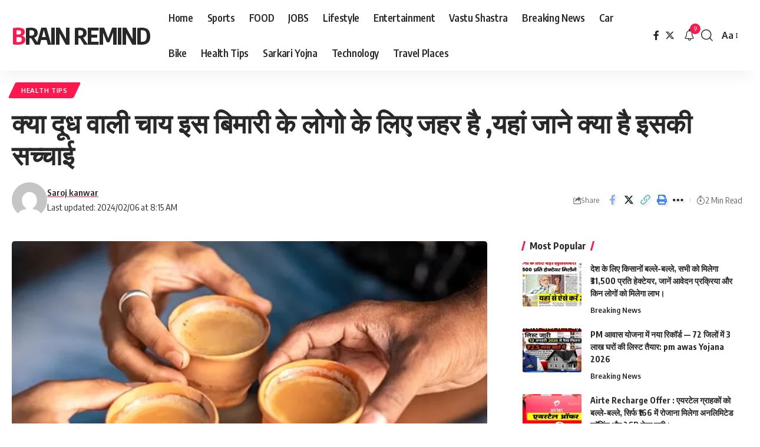

--- FILE ---
content_type: text/html; charset=UTF-8
request_url: https://brainremind.com/is-milk-tea-a-poison-for-people-suffering-from-this-disease-know-the-truth-here/
body_size: 20789
content:
<!DOCTYPE html>
<html lang="en-GB" prefix="og: https://ogp.me/ns#">
<head>
	<meta name="google-site-verification" content="oxmATRnj7jrzzDPIoLsfJBxlQrO27v7rRwvK8iJmXJk" />
	
    <meta charset="UTF-8">
    <meta http-equiv="X-UA-Compatible" content="IE=edge">
    <meta name="viewport" content="width=device-width, initial-scale=1">
    <link rel="profile" href="https://gmpg.org/xfn/11">
		<style>img:is([sizes="auto" i], [sizes^="auto," i]) { contain-intrinsic-size: 3000px 1500px }</style>
	
<!-- Search Engine Optimization by Rank Math - https://rankmath.com/ -->
<title>क्या दूध वाली चाय इस बिमारी के लोगो के लिए जहर है ,यहां जाने क्या है इसकी सच्चाई</title>
<meta name="description" content="उच्च कोलेस्ट्रॉल एक ऐसी हेल्थ प्रॉब्लम है जिसमें ब्रेन स्ट्रोक और हार्ट अटैक का जोखिम बढ़ सकता है। कई बार हाई कोलेस्ट्रॉल के कारकों को लोग गलत समझ बैठते हैं"/>
<meta name="robots" content="index, follow, max-snippet:-1, max-video-preview:-1, max-image-preview:large"/>
<link rel="preconnect" href="https://fonts.gstatic.com" crossorigin><link rel="preload" as="style" onload="this.onload=null;this.rel='stylesheet'" id="rb-preload-gfonts" href="https://fonts.googleapis.com/css?family=Oxygen%3A400%2C700%7CEncode+Sans+Condensed%3A400%2C500%2C600%2C700%2C800&amp;display=swap" crossorigin><noscript><link rel="stylesheet" href="https://fonts.googleapis.com/css?family=Oxygen%3A400%2C700%7CEncode+Sans+Condensed%3A400%2C500%2C600%2C700%2C800&amp;display=swap"></noscript><link rel="canonical" href="https://brainremind.com/is-milk-tea-a-poison-for-people-suffering-from-this-disease-know-the-truth-here/" />
<meta property="og:locale" content="en_GB" />
<meta property="og:type" content="article" />
<meta property="og:title" content="क्या दूध वाली चाय इस बिमारी के लोगो के लिए जहर है ,यहां जाने क्या है इसकी सच्चाई" />
<meta property="og:description" content="उच्च कोलेस्ट्रॉल एक ऐसी हेल्थ प्रॉब्लम है जिसमें ब्रेन स्ट्रोक और हार्ट अटैक का जोखिम बढ़ सकता है। कई बार हाई कोलेस्ट्रॉल के कारकों को लोग गलत समझ बैठते हैं" />
<meta property="og:url" content="https://brainremind.com/is-milk-tea-a-poison-for-people-suffering-from-this-disease-know-the-truth-here/" />
<meta property="og:site_name" content="brainremind.com" />
<meta property="article:tag" content="health" />
<meta property="article:section" content="Health Tips" />
<meta property="og:image" content="https://brainremind.com/wp-content/uploads/2024/02/dodh.webp" />
<meta property="og:image:secure_url" content="https://brainremind.com/wp-content/uploads/2024/02/dodh.webp" />
<meta property="og:image:width" content="1200" />
<meta property="og:image:height" content="738" />
<meta property="og:image:alt" content="दूध वाली चाय" />
<meta property="og:image:type" content="image/webp" />
<meta property="article:published_time" content="2024-02-06T08:35:00+05:30" />
<meta name="twitter:card" content="summary_large_image" />
<meta name="twitter:title" content="क्या दूध वाली चाय इस बिमारी के लोगो के लिए जहर है ,यहां जाने क्या है इसकी सच्चाई" />
<meta name="twitter:description" content="उच्च कोलेस्ट्रॉल एक ऐसी हेल्थ प्रॉब्लम है जिसमें ब्रेन स्ट्रोक और हार्ट अटैक का जोखिम बढ़ सकता है। कई बार हाई कोलेस्ट्रॉल के कारकों को लोग गलत समझ बैठते हैं" />
<meta name="twitter:image" content="https://brainremind.com/wp-content/uploads/2024/02/dodh.webp" />
<meta name="twitter:label1" content="Written by" />
<meta name="twitter:data1" content="Saroj kanwar" />
<meta name="twitter:label2" content="Time to read" />
<meta name="twitter:data2" content="2 minutes" />
<script type="application/ld+json" class="rank-math-schema">{"@context":"https://schema.org","@graph":[{"@type":["Person","Organization"],"@id":"https://brainremind.com/#person","name":"brainremind.com"},{"@type":"WebSite","@id":"https://brainremind.com/#website","url":"https://brainremind.com","name":"brainremind.com","publisher":{"@id":"https://brainremind.com/#person"},"inLanguage":"en-GB"},{"@type":"ImageObject","@id":"https://brainremind.com/wp-content/uploads/2024/02/dodh.webp","url":"https://brainremind.com/wp-content/uploads/2024/02/dodh.webp","width":"1200","height":"738","inLanguage":"en-GB"},{"@type":"WebPage","@id":"https://brainremind.com/is-milk-tea-a-poison-for-people-suffering-from-this-disease-know-the-truth-here/#webpage","url":"https://brainremind.com/is-milk-tea-a-poison-for-people-suffering-from-this-disease-know-the-truth-here/","name":"\u0915\u094d\u092f\u093e \u0926\u0942\u0927 \u0935\u093e\u0932\u0940 \u091a\u093e\u092f \u0907\u0938 \u092c\u093f\u092e\u093e\u0930\u0940 \u0915\u0947 \u0932\u094b\u0917\u094b \u0915\u0947 \u0932\u093f\u090f \u091c\u0939\u0930 \u0939\u0948 ,\u092f\u0939\u093e\u0902 \u091c\u093e\u0928\u0947 \u0915\u094d\u092f\u093e \u0939\u0948 \u0907\u0938\u0915\u0940 \u0938\u091a\u094d\u091a\u093e\u0908","datePublished":"2024-02-06T08:35:00+05:30","dateModified":"2024-02-06T08:35:00+05:30","isPartOf":{"@id":"https://brainremind.com/#website"},"primaryImageOfPage":{"@id":"https://brainremind.com/wp-content/uploads/2024/02/dodh.webp"},"inLanguage":"en-GB"},{"@type":"Person","@id":"https://brainremind.com/author/sarojkanwar22/","name":"Saroj kanwar","url":"https://brainremind.com/author/sarojkanwar22/","image":{"@type":"ImageObject","@id":"https://secure.gravatar.com/avatar/a47e624c283726283c24ad4ea70394311536506500dd37b5a85bf3bc04c2c783?s=96&amp;d=mm&amp;r=g","url":"https://secure.gravatar.com/avatar/a47e624c283726283c24ad4ea70394311536506500dd37b5a85bf3bc04c2c783?s=96&amp;d=mm&amp;r=g","caption":"Saroj kanwar","inLanguage":"en-GB"}},{"@type":"NewsArticle","headline":"\u0915\u094d\u092f\u093e \u0926\u0942\u0927 \u0935\u093e\u0932\u0940 \u091a\u093e\u092f \u0907\u0938 \u092c\u093f\u092e\u093e\u0930\u0940 \u0915\u0947 \u0932\u094b\u0917\u094b \u0915\u0947 \u0932\u093f\u090f \u091c\u0939\u0930 \u0939\u0948 ,\u092f\u0939\u093e\u0902 \u091c\u093e\u0928\u0947 \u0915\u094d\u092f\u093e \u0939\u0948 \u0907\u0938\u0915\u0940 \u0938\u091a\u094d\u091a\u093e\u0908","keywords":"\u0926\u0942\u0927 \u0935\u093e\u0932\u0940 \u091a\u093e\u092f","datePublished":"2024-02-06T08:35:00+05:30","dateModified":"2024-02-06T08:35:00+05:30","articleSection":"Health Tips","author":{"@id":"https://brainremind.com/author/sarojkanwar22/","name":"Saroj kanwar"},"publisher":{"@id":"https://brainremind.com/#person"},"description":"\u0909\u091a\u094d\u091a \u0915\u094b\u0932\u0947\u0938\u094d\u091f\u094d\u0930\u0949\u0932 \u090f\u0915 \u0910\u0938\u0940 \u0939\u0947\u0932\u094d\u0925 \u092a\u094d\u0930\u0949\u092c\u094d\u0932\u092e \u0939\u0948 \u091c\u093f\u0938\u092e\u0947\u0902 \u092c\u094d\u0930\u0947\u0928 \u0938\u094d\u091f\u094d\u0930\u094b\u0915 \u0914\u0930 \u0939\u093e\u0930\u094d\u091f \u0905\u091f\u0948\u0915 \u0915\u093e \u091c\u094b\u0916\u093f\u092e \u092c\u0922\u093c \u0938\u0915\u0924\u093e \u0939\u0948\u0964 \u0915\u0908 \u092c\u093e\u0930 \u0939\u093e\u0908 \u0915\u094b\u0932\u0947\u0938\u094d\u091f\u094d\u0930\u0949\u0932 \u0915\u0947 \u0915\u093e\u0930\u0915\u094b\u0902 \u0915\u094b \u0932\u094b\u0917 \u0917\u0932\u0924 \u0938\u092e\u091d \u092c\u0948\u0920\u0924\u0947 \u0939\u0948\u0902","name":"\u0915\u094d\u092f\u093e \u0926\u0942\u0927 \u0935\u093e\u0932\u0940 \u091a\u093e\u092f \u0907\u0938 \u092c\u093f\u092e\u093e\u0930\u0940 \u0915\u0947 \u0932\u094b\u0917\u094b \u0915\u0947 \u0932\u093f\u090f \u091c\u0939\u0930 \u0939\u0948 ,\u092f\u0939\u093e\u0902 \u091c\u093e\u0928\u0947 \u0915\u094d\u092f\u093e \u0939\u0948 \u0907\u0938\u0915\u0940 \u0938\u091a\u094d\u091a\u093e\u0908","@id":"https://brainremind.com/is-milk-tea-a-poison-for-people-suffering-from-this-disease-know-the-truth-here/#richSnippet","isPartOf":{"@id":"https://brainremind.com/is-milk-tea-a-poison-for-people-suffering-from-this-disease-know-the-truth-here/#webpage"},"image":{"@id":"https://brainremind.com/wp-content/uploads/2024/02/dodh.webp"},"inLanguage":"en-GB","mainEntityOfPage":{"@id":"https://brainremind.com/is-milk-tea-a-poison-for-people-suffering-from-this-disease-know-the-truth-here/#webpage"}}]}</script>
<!-- /Rank Math WordPress SEO plugin -->

<link rel='dns-prefetch' href='//www.googletagmanager.com' />
<link rel="alternate" type="application/rss+xml" title="brain remind &raquo; Feed" href="https://brainremind.com/feed/" />
<link rel="alternate" type="application/rss+xml" title="brain remind &raquo; Comments Feed" href="https://brainremind.com/comments/feed/" />
<link rel="alternate" type="application/rss+xml" title="brain remind &raquo; क्या दूध वाली चाय इस बिमारी के लोगो के लिए जहर है ,यहां जाने क्या है इसकी सच्चाई Comments Feed" href="https://brainremind.com/is-milk-tea-a-poison-for-people-suffering-from-this-disease-know-the-truth-here/feed/" />
			<link rel="pingback" href="https://brainremind.com/xmlrpc.php"/>
		<script type="application/ld+json">{"@context":"https://schema.org","@type":"Organization","legalName":"brain remind","url":"https://brainremind.com/"}</script>
<script>
window._wpemojiSettings = {"baseUrl":"https:\/\/s.w.org\/images\/core\/emoji\/16.0.1\/72x72\/","ext":".png","svgUrl":"https:\/\/s.w.org\/images\/core\/emoji\/16.0.1\/svg\/","svgExt":".svg","source":{"concatemoji":"https:\/\/brainremind.com\/wp-includes\/js\/wp-emoji-release.min.js?ver=6.8.3"}};
/*! This file is auto-generated */
!function(s,n){var o,i,e;function c(e){try{var t={supportTests:e,timestamp:(new Date).valueOf()};sessionStorage.setItem(o,JSON.stringify(t))}catch(e){}}function p(e,t,n){e.clearRect(0,0,e.canvas.width,e.canvas.height),e.fillText(t,0,0);var t=new Uint32Array(e.getImageData(0,0,e.canvas.width,e.canvas.height).data),a=(e.clearRect(0,0,e.canvas.width,e.canvas.height),e.fillText(n,0,0),new Uint32Array(e.getImageData(0,0,e.canvas.width,e.canvas.height).data));return t.every(function(e,t){return e===a[t]})}function u(e,t){e.clearRect(0,0,e.canvas.width,e.canvas.height),e.fillText(t,0,0);for(var n=e.getImageData(16,16,1,1),a=0;a<n.data.length;a++)if(0!==n.data[a])return!1;return!0}function f(e,t,n,a){switch(t){case"flag":return n(e,"\ud83c\udff3\ufe0f\u200d\u26a7\ufe0f","\ud83c\udff3\ufe0f\u200b\u26a7\ufe0f")?!1:!n(e,"\ud83c\udde8\ud83c\uddf6","\ud83c\udde8\u200b\ud83c\uddf6")&&!n(e,"\ud83c\udff4\udb40\udc67\udb40\udc62\udb40\udc65\udb40\udc6e\udb40\udc67\udb40\udc7f","\ud83c\udff4\u200b\udb40\udc67\u200b\udb40\udc62\u200b\udb40\udc65\u200b\udb40\udc6e\u200b\udb40\udc67\u200b\udb40\udc7f");case"emoji":return!a(e,"\ud83e\udedf")}return!1}function g(e,t,n,a){var r="undefined"!=typeof WorkerGlobalScope&&self instanceof WorkerGlobalScope?new OffscreenCanvas(300,150):s.createElement("canvas"),o=r.getContext("2d",{willReadFrequently:!0}),i=(o.textBaseline="top",o.font="600 32px Arial",{});return e.forEach(function(e){i[e]=t(o,e,n,a)}),i}function t(e){var t=s.createElement("script");t.src=e,t.defer=!0,s.head.appendChild(t)}"undefined"!=typeof Promise&&(o="wpEmojiSettingsSupports",i=["flag","emoji"],n.supports={everything:!0,everythingExceptFlag:!0},e=new Promise(function(e){s.addEventListener("DOMContentLoaded",e,{once:!0})}),new Promise(function(t){var n=function(){try{var e=JSON.parse(sessionStorage.getItem(o));if("object"==typeof e&&"number"==typeof e.timestamp&&(new Date).valueOf()<e.timestamp+604800&&"object"==typeof e.supportTests)return e.supportTests}catch(e){}return null}();if(!n){if("undefined"!=typeof Worker&&"undefined"!=typeof OffscreenCanvas&&"undefined"!=typeof URL&&URL.createObjectURL&&"undefined"!=typeof Blob)try{var e="postMessage("+g.toString()+"("+[JSON.stringify(i),f.toString(),p.toString(),u.toString()].join(",")+"));",a=new Blob([e],{type:"text/javascript"}),r=new Worker(URL.createObjectURL(a),{name:"wpTestEmojiSupports"});return void(r.onmessage=function(e){c(n=e.data),r.terminate(),t(n)})}catch(e){}c(n=g(i,f,p,u))}t(n)}).then(function(e){for(var t in e)n.supports[t]=e[t],n.supports.everything=n.supports.everything&&n.supports[t],"flag"!==t&&(n.supports.everythingExceptFlag=n.supports.everythingExceptFlag&&n.supports[t]);n.supports.everythingExceptFlag=n.supports.everythingExceptFlag&&!n.supports.flag,n.DOMReady=!1,n.readyCallback=function(){n.DOMReady=!0}}).then(function(){return e}).then(function(){var e;n.supports.everything||(n.readyCallback(),(e=n.source||{}).concatemoji?t(e.concatemoji):e.wpemoji&&e.twemoji&&(t(e.twemoji),t(e.wpemoji)))}))}((window,document),window._wpemojiSettings);
</script>

<style id='wp-emoji-styles-inline-css'>

	img.wp-smiley, img.emoji {
		display: inline !important;
		border: none !important;
		box-shadow: none !important;
		height: 1em !important;
		width: 1em !important;
		margin: 0 0.07em !important;
		vertical-align: -0.1em !important;
		background: none !important;
		padding: 0 !important;
	}
</style>
<link rel='stylesheet' id='wp-block-library-css' href='https://brainremind.com/wp-includes/css/dist/block-library/style.min.css?ver=6.8.3' media='all' />
<style id='classic-theme-styles-inline-css'>
/*! This file is auto-generated */
.wp-block-button__link{color:#fff;background-color:#32373c;border-radius:9999px;box-shadow:none;text-decoration:none;padding:calc(.667em + 2px) calc(1.333em + 2px);font-size:1.125em}.wp-block-file__button{background:#32373c;color:#fff;text-decoration:none}
</style>
<style id='global-styles-inline-css'>
:root{--wp--preset--aspect-ratio--square: 1;--wp--preset--aspect-ratio--4-3: 4/3;--wp--preset--aspect-ratio--3-4: 3/4;--wp--preset--aspect-ratio--3-2: 3/2;--wp--preset--aspect-ratio--2-3: 2/3;--wp--preset--aspect-ratio--16-9: 16/9;--wp--preset--aspect-ratio--9-16: 9/16;--wp--preset--color--black: #000000;--wp--preset--color--cyan-bluish-gray: #abb8c3;--wp--preset--color--white: #ffffff;--wp--preset--color--pale-pink: #f78da7;--wp--preset--color--vivid-red: #cf2e2e;--wp--preset--color--luminous-vivid-orange: #ff6900;--wp--preset--color--luminous-vivid-amber: #fcb900;--wp--preset--color--light-green-cyan: #7bdcb5;--wp--preset--color--vivid-green-cyan: #00d084;--wp--preset--color--pale-cyan-blue: #8ed1fc;--wp--preset--color--vivid-cyan-blue: #0693e3;--wp--preset--color--vivid-purple: #9b51e0;--wp--preset--gradient--vivid-cyan-blue-to-vivid-purple: linear-gradient(135deg,rgba(6,147,227,1) 0%,rgb(155,81,224) 100%);--wp--preset--gradient--light-green-cyan-to-vivid-green-cyan: linear-gradient(135deg,rgb(122,220,180) 0%,rgb(0,208,130) 100%);--wp--preset--gradient--luminous-vivid-amber-to-luminous-vivid-orange: linear-gradient(135deg,rgba(252,185,0,1) 0%,rgba(255,105,0,1) 100%);--wp--preset--gradient--luminous-vivid-orange-to-vivid-red: linear-gradient(135deg,rgba(255,105,0,1) 0%,rgb(207,46,46) 100%);--wp--preset--gradient--very-light-gray-to-cyan-bluish-gray: linear-gradient(135deg,rgb(238,238,238) 0%,rgb(169,184,195) 100%);--wp--preset--gradient--cool-to-warm-spectrum: linear-gradient(135deg,rgb(74,234,220) 0%,rgb(151,120,209) 20%,rgb(207,42,186) 40%,rgb(238,44,130) 60%,rgb(251,105,98) 80%,rgb(254,248,76) 100%);--wp--preset--gradient--blush-light-purple: linear-gradient(135deg,rgb(255,206,236) 0%,rgb(152,150,240) 100%);--wp--preset--gradient--blush-bordeaux: linear-gradient(135deg,rgb(254,205,165) 0%,rgb(254,45,45) 50%,rgb(107,0,62) 100%);--wp--preset--gradient--luminous-dusk: linear-gradient(135deg,rgb(255,203,112) 0%,rgb(199,81,192) 50%,rgb(65,88,208) 100%);--wp--preset--gradient--pale-ocean: linear-gradient(135deg,rgb(255,245,203) 0%,rgb(182,227,212) 50%,rgb(51,167,181) 100%);--wp--preset--gradient--electric-grass: linear-gradient(135deg,rgb(202,248,128) 0%,rgb(113,206,126) 100%);--wp--preset--gradient--midnight: linear-gradient(135deg,rgb(2,3,129) 0%,rgb(40,116,252) 100%);--wp--preset--font-size--small: 13px;--wp--preset--font-size--medium: 20px;--wp--preset--font-size--large: 36px;--wp--preset--font-size--x-large: 42px;--wp--preset--spacing--20: 0.44rem;--wp--preset--spacing--30: 0.67rem;--wp--preset--spacing--40: 1rem;--wp--preset--spacing--50: 1.5rem;--wp--preset--spacing--60: 2.25rem;--wp--preset--spacing--70: 3.38rem;--wp--preset--spacing--80: 5.06rem;--wp--preset--shadow--natural: 6px 6px 9px rgba(0, 0, 0, 0.2);--wp--preset--shadow--deep: 12px 12px 50px rgba(0, 0, 0, 0.4);--wp--preset--shadow--sharp: 6px 6px 0px rgba(0, 0, 0, 0.2);--wp--preset--shadow--outlined: 6px 6px 0px -3px rgba(255, 255, 255, 1), 6px 6px rgba(0, 0, 0, 1);--wp--preset--shadow--crisp: 6px 6px 0px rgba(0, 0, 0, 1);}:where(.is-layout-flex){gap: 0.5em;}:where(.is-layout-grid){gap: 0.5em;}body .is-layout-flex{display: flex;}.is-layout-flex{flex-wrap: wrap;align-items: center;}.is-layout-flex > :is(*, div){margin: 0;}body .is-layout-grid{display: grid;}.is-layout-grid > :is(*, div){margin: 0;}:where(.wp-block-columns.is-layout-flex){gap: 2em;}:where(.wp-block-columns.is-layout-grid){gap: 2em;}:where(.wp-block-post-template.is-layout-flex){gap: 1.25em;}:where(.wp-block-post-template.is-layout-grid){gap: 1.25em;}.has-black-color{color: var(--wp--preset--color--black) !important;}.has-cyan-bluish-gray-color{color: var(--wp--preset--color--cyan-bluish-gray) !important;}.has-white-color{color: var(--wp--preset--color--white) !important;}.has-pale-pink-color{color: var(--wp--preset--color--pale-pink) !important;}.has-vivid-red-color{color: var(--wp--preset--color--vivid-red) !important;}.has-luminous-vivid-orange-color{color: var(--wp--preset--color--luminous-vivid-orange) !important;}.has-luminous-vivid-amber-color{color: var(--wp--preset--color--luminous-vivid-amber) !important;}.has-light-green-cyan-color{color: var(--wp--preset--color--light-green-cyan) !important;}.has-vivid-green-cyan-color{color: var(--wp--preset--color--vivid-green-cyan) !important;}.has-pale-cyan-blue-color{color: var(--wp--preset--color--pale-cyan-blue) !important;}.has-vivid-cyan-blue-color{color: var(--wp--preset--color--vivid-cyan-blue) !important;}.has-vivid-purple-color{color: var(--wp--preset--color--vivid-purple) !important;}.has-black-background-color{background-color: var(--wp--preset--color--black) !important;}.has-cyan-bluish-gray-background-color{background-color: var(--wp--preset--color--cyan-bluish-gray) !important;}.has-white-background-color{background-color: var(--wp--preset--color--white) !important;}.has-pale-pink-background-color{background-color: var(--wp--preset--color--pale-pink) !important;}.has-vivid-red-background-color{background-color: var(--wp--preset--color--vivid-red) !important;}.has-luminous-vivid-orange-background-color{background-color: var(--wp--preset--color--luminous-vivid-orange) !important;}.has-luminous-vivid-amber-background-color{background-color: var(--wp--preset--color--luminous-vivid-amber) !important;}.has-light-green-cyan-background-color{background-color: var(--wp--preset--color--light-green-cyan) !important;}.has-vivid-green-cyan-background-color{background-color: var(--wp--preset--color--vivid-green-cyan) !important;}.has-pale-cyan-blue-background-color{background-color: var(--wp--preset--color--pale-cyan-blue) !important;}.has-vivid-cyan-blue-background-color{background-color: var(--wp--preset--color--vivid-cyan-blue) !important;}.has-vivid-purple-background-color{background-color: var(--wp--preset--color--vivid-purple) !important;}.has-black-border-color{border-color: var(--wp--preset--color--black) !important;}.has-cyan-bluish-gray-border-color{border-color: var(--wp--preset--color--cyan-bluish-gray) !important;}.has-white-border-color{border-color: var(--wp--preset--color--white) !important;}.has-pale-pink-border-color{border-color: var(--wp--preset--color--pale-pink) !important;}.has-vivid-red-border-color{border-color: var(--wp--preset--color--vivid-red) !important;}.has-luminous-vivid-orange-border-color{border-color: var(--wp--preset--color--luminous-vivid-orange) !important;}.has-luminous-vivid-amber-border-color{border-color: var(--wp--preset--color--luminous-vivid-amber) !important;}.has-light-green-cyan-border-color{border-color: var(--wp--preset--color--light-green-cyan) !important;}.has-vivid-green-cyan-border-color{border-color: var(--wp--preset--color--vivid-green-cyan) !important;}.has-pale-cyan-blue-border-color{border-color: var(--wp--preset--color--pale-cyan-blue) !important;}.has-vivid-cyan-blue-border-color{border-color: var(--wp--preset--color--vivid-cyan-blue) !important;}.has-vivid-purple-border-color{border-color: var(--wp--preset--color--vivid-purple) !important;}.has-vivid-cyan-blue-to-vivid-purple-gradient-background{background: var(--wp--preset--gradient--vivid-cyan-blue-to-vivid-purple) !important;}.has-light-green-cyan-to-vivid-green-cyan-gradient-background{background: var(--wp--preset--gradient--light-green-cyan-to-vivid-green-cyan) !important;}.has-luminous-vivid-amber-to-luminous-vivid-orange-gradient-background{background: var(--wp--preset--gradient--luminous-vivid-amber-to-luminous-vivid-orange) !important;}.has-luminous-vivid-orange-to-vivid-red-gradient-background{background: var(--wp--preset--gradient--luminous-vivid-orange-to-vivid-red) !important;}.has-very-light-gray-to-cyan-bluish-gray-gradient-background{background: var(--wp--preset--gradient--very-light-gray-to-cyan-bluish-gray) !important;}.has-cool-to-warm-spectrum-gradient-background{background: var(--wp--preset--gradient--cool-to-warm-spectrum) !important;}.has-blush-light-purple-gradient-background{background: var(--wp--preset--gradient--blush-light-purple) !important;}.has-blush-bordeaux-gradient-background{background: var(--wp--preset--gradient--blush-bordeaux) !important;}.has-luminous-dusk-gradient-background{background: var(--wp--preset--gradient--luminous-dusk) !important;}.has-pale-ocean-gradient-background{background: var(--wp--preset--gradient--pale-ocean) !important;}.has-electric-grass-gradient-background{background: var(--wp--preset--gradient--electric-grass) !important;}.has-midnight-gradient-background{background: var(--wp--preset--gradient--midnight) !important;}.has-small-font-size{font-size: var(--wp--preset--font-size--small) !important;}.has-medium-font-size{font-size: var(--wp--preset--font-size--medium) !important;}.has-large-font-size{font-size: var(--wp--preset--font-size--large) !important;}.has-x-large-font-size{font-size: var(--wp--preset--font-size--x-large) !important;}
:where(.wp-block-post-template.is-layout-flex){gap: 1.25em;}:where(.wp-block-post-template.is-layout-grid){gap: 1.25em;}
:where(.wp-block-columns.is-layout-flex){gap: 2em;}:where(.wp-block-columns.is-layout-grid){gap: 2em;}
:root :where(.wp-block-pullquote){font-size: 1.5em;line-height: 1.6;}
</style>
<link rel='stylesheet' id='foxiz-elements-css' href='https://brainremind.com/wp-content/plugins/foxiz-core/lib/foxiz-elements/public/style.css?ver=2.0' media='all' />

<link rel='stylesheet' id='foxiz-main-css' href='https://brainremind.com/wp-content/themes/foxiz/assets/css/main.css?ver=2.1.3' media='all' />
<link rel='stylesheet' id='foxiz-print-css' href='https://brainremind.com/wp-content/themes/foxiz/assets/css/print.css?ver=2.1.3' media='all' />
<link rel='stylesheet' id='foxiz-style-css' href='https://brainremind.com/wp-content/themes/foxiz/style.css?ver=2.1.3' media='all' />
<style id='foxiz-style-inline-css'>
[data-theme="dark"].is-hd-4 {--nav-bg: #191c20;--nav-bg-from: #191c20;--nav-bg-to: #191c20;}[data-theme="dark"].is-hd-5, [data-theme="dark"].is-hd-5:not(.sticky-on) {--nav-bg: #191c20;--nav-bg-from: #191c20;--nav-bg-to: #191c20;}:root {--max-width-wo-sb : 860px;--hyperlink-line-color :var(--g-color);}.search-header:before { background-repeat : no-repeat;background-size : cover;background-attachment : scroll;background-position : center center;}[data-theme="dark"] .search-header:before { background-repeat : no-repeat;background-size : cover;background-attachment : scroll;background-position : center center;}.footer-has-bg { background-color : #88888812;}#amp-mobile-version-switcher { display: none; }
</style>
<script src="https://brainremind.com/wp-includes/js/jquery/jquery.min.js?ver=3.7.1" id="jquery-core-js"></script>
<script src="https://brainremind.com/wp-includes/js/jquery/jquery-migrate.min.js?ver=3.4.1" id="jquery-migrate-js"></script>
<link rel="preload" href="https://brainremind.com/wp-content/themes/foxiz/assets/fonts/icons.woff2" as="font" type="font/woff2" crossorigin="anonymous"> <link rel="https://api.w.org/" href="https://brainremind.com/wp-json/" /><link rel="alternate" title="JSON" type="application/json" href="https://brainremind.com/wp-json/wp/v2/posts/1416" /><link rel="EditURI" type="application/rsd+xml" title="RSD" href="https://brainremind.com/xmlrpc.php?rsd" />
<meta name="generator" content="WordPress 6.8.3" />
<link rel='shortlink' href='https://brainremind.com/?p=1416' />
<link rel="alternate" title="oEmbed (JSON)" type="application/json+oembed" href="https://brainremind.com/wp-json/oembed/1.0/embed?url=https%3A%2F%2Fbrainremind.com%2Fis-milk-tea-a-poison-for-people-suffering-from-this-disease-know-the-truth-here%2F" />
<link rel="alternate" title="oEmbed (XML)" type="text/xml+oembed" href="https://brainremind.com/wp-json/oembed/1.0/embed?url=https%3A%2F%2Fbrainremind.com%2Fis-milk-tea-a-poison-for-people-suffering-from-this-disease-know-the-truth-here%2F&#038;format=xml" />
<meta name="generator" content="Site Kit by Google 1.153.0" /><script type="application/ld+json">{"@context":"https://schema.org","@type":"WebSite","@id":"https://brainremind.com/#website","url":"https://brainremind.com/","name":"brain remind","potentialAction":{"@type":"SearchAction","target":"https://brainremind.com/?s={search_term_string}","query-input":"required name=search_term_string"}}</script>
</head>
<body class="wp-singular post-template-default single single-post postid-1416 single-format-standard wp-embed-responsive wp-theme-foxiz personalized-all menu-ani-1 hover-ani-1 btn-ani-1 is-rm-1 is-hd-1 is-standard-1 is-backtop none-m-backtop" data-theme="default">
<div class="site-outer">
	        <div id="site-header" class="header-wrap rb-section header-set-1 header-1 header-wrapper style-shadow has-quick-menu">
					<div class="reading-indicator"><span id="reading-progress"></span></div>
		            <div id="navbar-outer" class="navbar-outer">
                <div id="sticky-holder" class="sticky-holder">
                    <div class="navbar-wrap">
                        <div class="rb-container edge-padding">
                            <div class="navbar-inner">
                                <div class="navbar-left">
										<div class="logo-wrap is-text-logo site-branding">
					<p class="logo-title h1">
				<a href="https://brainremind.com/" title="brain remind">brain remind</a>
			</p>
				</div>		<nav id="site-navigation" class="main-menu-wrap" aria-label="main menu"><ul id="menu-main-menu-1" class="main-menu rb-menu large-menu" itemscope itemtype="https://www.schema.org/SiteNavigationElement"><li class="menu-item menu-item-type-custom menu-item-object-custom menu-item-home menu-item-60"><a href="https://brainremind.com"><span>Home</span></a></li>
<li class="menu-item menu-item-type-taxonomy menu-item-object-category menu-item-61"><a href="https://brainremind.com/category/sports/"><span>Sports</span></a></li>
<li class="menu-item menu-item-type-taxonomy menu-item-object-category menu-item-62"><a href="https://brainremind.com/category/food/"><span>FOOD</span></a></li>
<li class="menu-item menu-item-type-taxonomy menu-item-object-category menu-item-63"><a href="https://brainremind.com/category/jobs/"><span>JOBS</span></a></li>
<li class="menu-item menu-item-type-taxonomy menu-item-object-category menu-item-64"><a href="https://brainremind.com/category/social-media/"><span>Lifestyle</span></a></li>
<li class="menu-item menu-item-type-taxonomy menu-item-object-category menu-item-65"><a href="https://brainremind.com/category/important-news/"><span>Entertainment</span></a></li>
<li class="menu-item menu-item-type-taxonomy menu-item-object-category menu-item-66"><a href="https://brainremind.com/category/vastu-shastra/"><span>Vastu Shastra</span></a></li>
<li class="menu-item menu-item-type-taxonomy menu-item-object-category menu-item-67"><a href="https://brainremind.com/category/breaking-news/"><span>Breaking News</span></a></li>
<li class="menu-item menu-item-type-taxonomy menu-item-object-category menu-item-68"><a href="https://brainremind.com/category/car/"><span>Car</span></a></li>
<li class="menu-item menu-item-type-taxonomy menu-item-object-category menu-item-69"><a href="https://brainremind.com/category/bike/"><span>Bike</span></a></li>
<li class="menu-item menu-item-type-taxonomy menu-item-object-category current-post-ancestor current-menu-parent current-post-parent menu-item-70"><a href="https://brainremind.com/category/health-tips/"><span>Health Tips</span></a></li>
<li class="menu-item menu-item-type-taxonomy menu-item-object-category menu-item-172"><a href="https://brainremind.com/category/sarkari-yojna/"><span>Sarkari Yojna</span></a></li>
<li class="menu-item menu-item-type-taxonomy menu-item-object-category menu-item-173"><a href="https://brainremind.com/category/technology-news/"><span>Technology</span></a></li>
<li class="menu-item menu-item-type-taxonomy menu-item-object-category menu-item-2068"><a href="https://brainremind.com/category/travel-places/"><span>Travel Places</span></a></li>
</ul></nav>
		                                </div>
                                <div class="navbar-right">
												<div class="header-social-list wnav-holder"><a class="social-link-facebook" aria-label="Facebook" data-title="Facebook" href="#" target="_blank" rel="noopener"><i class="rbi rbi-facebook" aria-hidden="true"></i></a><a class="social-link-twitter" aria-label="Twitter" data-title="Twitter" href="#" target="_blank" rel="noopener"><i class="rbi rbi-twitter" aria-hidden="true"></i></a></div>
				<div class="wnav-holder header-dropdown-outer">
			<a href="#" class="dropdown-trigger notification-icon notification-trigger" aria-label="notification">
                <span class="notification-icon-inner" data-title="Notification">
                    <span class="notification-icon-holder">
                    	                    <i class="rbi rbi-notification wnav-icon" aria-hidden="true"></i>
                                        <span class="notification-info"></span>
                    </span>
                </span> </a>
			<div class="header-dropdown notification-dropdown">
				<div class="notification-popup">
					<div class="notification-header">
						<span class="h4">Notification</span>
													<a class="notification-url meta-text" href="#">Show More								<i class="rbi rbi-cright" aria-hidden="true"></i></a>
											</div>
					<div class="notification-content">
						<div class="scroll-holder">
							<div class="rb-notification ecat-l-dot is-feat-right" data-interval="12"></div>
						</div>
					</div>
				</div>
			</div>
		</div>
			<div class="wnav-holder w-header-search header-dropdown-outer">
			<a href="#" data-title="Search" class="icon-holder header-element search-btn search-trigger" aria-label="search">
				<i class="rbi rbi-search wnav-icon" aria-hidden="true"></i>							</a>
							<div class="header-dropdown">
					<div class="header-search-form is-icon-layout">
								<form method="get" action="https://brainremind.com/" class="rb-search-form"  data-search="post" data-limit="0" data-follow="0">
			<div class="search-form-inner">
									<span class="search-icon"><i class="rbi rbi-search" aria-hidden="true"></i></span>
								<span class="search-text"><input type="text" class="field" placeholder="Search Headlines, News..." value="" name="s"/></span>
				<span class="rb-search-submit"><input type="submit" value="Search"/><i class="rbi rbi-cright" aria-hidden="true"></i></span>
							</div>
					</form>
						</div>
				</div>
					</div>
				<div class="wnav-holder font-resizer">
			<a href="#" class="font-resizer-trigger" data-title="Font Resizer"><span class="screen-reader-text">Font Resizer</span><strong>Aa</strong></a>
		</div>
		                                </div>
                            </div>
                        </div>
                    </div>
							<div id="header-mobile" class="header-mobile">
			<div class="header-mobile-wrap">
						<div class="mbnav edge-padding">
			<div class="navbar-left">
						<div class="mobile-toggle-wrap">
							<a href="#" class="mobile-menu-trigger" aria-label="mobile trigger">		<span class="burger-icon"><span></span><span></span><span></span></span>
	</a>
					</div>
		<div class="logo-wrap is-text-logo site-branding">
					<p class="logo-title h1">
				<a href="https://brainremind.com/" title="brain remind">brain remind</a>
			</p>
				</div>			</div>
			<div class="navbar-right">
						<a href="#" class="mobile-menu-trigger mobile-search-icon" aria-label="search"><i class="rbi rbi-search" aria-hidden="true"></i></a>
			<div class="wnav-holder font-resizer">
			<a href="#" class="font-resizer-trigger" data-title="Font Resizer"><span class="screen-reader-text">Font Resizer</span><strong>Aa</strong></a>
		</div>
					</div>
		</div>
	<div class="mobile-qview"><ul id="menu-main-menu-2" class="mobile-qview-inner"><li class="menu-item menu-item-type-custom menu-item-object-custom menu-item-home menu-item-60"><a href="https://brainremind.com"><span>Home</span></a></li>
<li class="menu-item menu-item-type-taxonomy menu-item-object-category menu-item-61"><a href="https://brainremind.com/category/sports/"><span>Sports</span></a></li>
<li class="menu-item menu-item-type-taxonomy menu-item-object-category menu-item-62"><a href="https://brainremind.com/category/food/"><span>FOOD</span></a></li>
<li class="menu-item menu-item-type-taxonomy menu-item-object-category menu-item-63"><a href="https://brainremind.com/category/jobs/"><span>JOBS</span></a></li>
<li class="menu-item menu-item-type-taxonomy menu-item-object-category menu-item-64"><a href="https://brainremind.com/category/social-media/"><span>Lifestyle</span></a></li>
<li class="menu-item menu-item-type-taxonomy menu-item-object-category menu-item-65"><a href="https://brainremind.com/category/important-news/"><span>Entertainment</span></a></li>
<li class="menu-item menu-item-type-taxonomy menu-item-object-category menu-item-66"><a href="https://brainremind.com/category/vastu-shastra/"><span>Vastu Shastra</span></a></li>
<li class="menu-item menu-item-type-taxonomy menu-item-object-category menu-item-67"><a href="https://brainremind.com/category/breaking-news/"><span>Breaking News</span></a></li>
<li class="menu-item menu-item-type-taxonomy menu-item-object-category menu-item-68"><a href="https://brainremind.com/category/car/"><span>Car</span></a></li>
<li class="menu-item menu-item-type-taxonomy menu-item-object-category menu-item-69"><a href="https://brainremind.com/category/bike/"><span>Bike</span></a></li>
<li class="menu-item menu-item-type-taxonomy menu-item-object-category current-post-ancestor current-menu-parent current-post-parent menu-item-70"><a href="https://brainremind.com/category/health-tips/"><span>Health Tips</span></a></li>
<li class="menu-item menu-item-type-taxonomy menu-item-object-category menu-item-172"><a href="https://brainremind.com/category/sarkari-yojna/"><span>Sarkari Yojna</span></a></li>
<li class="menu-item menu-item-type-taxonomy menu-item-object-category menu-item-173"><a href="https://brainremind.com/category/technology-news/"><span>Technology</span></a></li>
<li class="menu-item menu-item-type-taxonomy menu-item-object-category menu-item-2068"><a href="https://brainremind.com/category/travel-places/"><span>Travel Places</span></a></li>
</ul></div>			</div>
					<div class="mobile-collapse">
			<div class="collapse-holder">
				<div class="collapse-inner">
											<div class="mobile-search-form edge-padding">		<div class="header-search-form is-form-layout">
							<span class="h5">Search</span>
					<form method="get" action="https://brainremind.com/" class="rb-search-form"  data-search="post" data-limit="0" data-follow="0">
			<div class="search-form-inner">
									<span class="search-icon"><i class="rbi rbi-search" aria-hidden="true"></i></span>
								<span class="search-text"><input type="text" class="field" placeholder="Search Headlines, News..." value="" name="s"/></span>
				<span class="rb-search-submit"><input type="submit" value="Search"/><i class="rbi rbi-cright" aria-hidden="true"></i></span>
							</div>
					</form>
			</div>
		</div>
										<nav class="mobile-menu-wrap edge-padding">
						<ul id="mobile-menu" class="mobile-menu"><li class="menu-item menu-item-type-custom menu-item-object-custom menu-item-home menu-item-60"><a href="https://brainremind.com"><span>Home</span></a></li>
<li class="menu-item menu-item-type-taxonomy menu-item-object-category menu-item-61"><a href="https://brainremind.com/category/sports/"><span>Sports</span></a></li>
<li class="menu-item menu-item-type-taxonomy menu-item-object-category menu-item-62"><a href="https://brainremind.com/category/food/"><span>FOOD</span></a></li>
<li class="menu-item menu-item-type-taxonomy menu-item-object-category menu-item-63"><a href="https://brainremind.com/category/jobs/"><span>JOBS</span></a></li>
<li class="menu-item menu-item-type-taxonomy menu-item-object-category menu-item-64"><a href="https://brainremind.com/category/social-media/"><span>Lifestyle</span></a></li>
<li class="menu-item menu-item-type-taxonomy menu-item-object-category menu-item-65"><a href="https://brainremind.com/category/important-news/"><span>Entertainment</span></a></li>
<li class="menu-item menu-item-type-taxonomy menu-item-object-category menu-item-66"><a href="https://brainremind.com/category/vastu-shastra/"><span>Vastu Shastra</span></a></li>
<li class="menu-item menu-item-type-taxonomy menu-item-object-category menu-item-67"><a href="https://brainremind.com/category/breaking-news/"><span>Breaking News</span></a></li>
<li class="menu-item menu-item-type-taxonomy menu-item-object-category menu-item-68"><a href="https://brainremind.com/category/car/"><span>Car</span></a></li>
<li class="menu-item menu-item-type-taxonomy menu-item-object-category menu-item-69"><a href="https://brainremind.com/category/bike/"><span>Bike</span></a></li>
<li class="menu-item menu-item-type-taxonomy menu-item-object-category current-post-ancestor current-menu-parent current-post-parent menu-item-70"><a href="https://brainremind.com/category/health-tips/"><span>Health Tips</span></a></li>
<li class="menu-item menu-item-type-taxonomy menu-item-object-category menu-item-172"><a href="https://brainremind.com/category/sarkari-yojna/"><span>Sarkari Yojna</span></a></li>
<li class="menu-item menu-item-type-taxonomy menu-item-object-category menu-item-173"><a href="https://brainremind.com/category/technology-news/"><span>Technology</span></a></li>
<li class="menu-item menu-item-type-taxonomy menu-item-object-category menu-item-2068"><a href="https://brainremind.com/category/travel-places/"><span>Travel Places</span></a></li>
</ul>					</nav>
										<div class="collapse-sections edge-padding">
													<div class="mobile-socials">
								<span class="mobile-social-title h6">Follow US</span>
								<a class="social-link-facebook" aria-label="Facebook" data-title="Facebook" href="#" target="_blank" rel="noopener"><i class="rbi rbi-facebook" aria-hidden="true"></i></a><a class="social-link-twitter" aria-label="Twitter" data-title="Twitter" href="#" target="_blank" rel="noopener"><i class="rbi rbi-twitter" aria-hidden="true"></i></a>							</div>
											</div>
									</div>
			</div>
		</div>
			</div>
	                </div>
            </div>
			        </div>
		    <div class="site-wrap">        <div class="single-standard-1 is-sidebar-right optimal-line-length">
            <div class="rb-container edge-padding">
				<article id="post-1416" class="post-1416 post type-post status-publish format-standard has-post-thumbnail category-health-tips tag-health">                <header class="single-header">
							<div class="s-cats ecat-bg-1 ecat-size-big">
			<div class="p-categories"><a class="p-category category-id-18" href="https://brainremind.com/category/health-tips/" rel="category">Health Tips</a></div>		</div>
				<h1 class="s-title fw-headline">क्या दूध वाली चाय इस बिमारी के लोगो के लिए जहर है ,यहां जाने क्या है इसकी सच्चाई</h1>
				<div class="single-meta meta-s-default">
							<div class="smeta-in">
							<a class="meta-el meta-avatar" href="https://brainremind.com/author/sarojkanwar22/"><img alt='Saroj kanwar' src='https://secure.gravatar.com/avatar/a47e624c283726283c24ad4ea70394311536506500dd37b5a85bf3bc04c2c783?s=120&#038;d=mm&#038;r=g' srcset='https://secure.gravatar.com/avatar/a47e624c283726283c24ad4ea70394311536506500dd37b5a85bf3bc04c2c783?s=240&#038;d=mm&#038;r=g 2x' class='avatar avatar-120 photo' height='120' width='120' decoding='async'/></a>
							<div class="smeta-sec">
													<div class="smeta-bottom meta-text">
								<time class="updated-date" datetime="2024-02-06T08:15:48+05:30">Last updated: 2024/02/06 at 8:15 AM</time>
							</div>
												<div class="p-meta">
							<div class="meta-inner is-meta"><span class="meta-el meta-author">
				<a href="https://brainremind.com/author/sarojkanwar22/">Saroj kanwar</a>
				</span>
		</div>
						</div>
					</div>
				</div>
						<div class="smeta-extra">		<div class="t-shared-sec tooltips-n has-read-meta is-color">
			<div class="t-shared-header is-meta">
				<i class="rbi rbi-share" aria-hidden="true"></i><span class="share-label">Share</span>
			</div>
			<div class="effect-fadeout">            <a class="share-action share-trigger icon-facebook" aria-label="Share on Facebook" href="https://www.facebook.com/sharer.php?u=https%3A%2F%2Fbrainremind.com%2Fis-milk-tea-a-poison-for-people-suffering-from-this-disease-know-the-truth-here%2F" data-title="Facebook" rel="nofollow"><i class="rbi rbi-facebook" aria-hidden="true"></i></a>
		        <a class="share-action share-trigger icon-twitter" aria-label="Share on Twitter" href="https://twitter.com/intent/tweet?text=%E0%A4%95%E0%A5%8D%E0%A4%AF%E0%A4%BE+%E0%A4%A6%E0%A5%82%E0%A4%A7+%E0%A4%B5%E0%A4%BE%E0%A4%B2%E0%A5%80+%E0%A4%9A%E0%A4%BE%E0%A4%AF+%E0%A4%87%E0%A4%B8+%E0%A4%AC%E0%A4%BF%E0%A4%AE%E0%A4%BE%E0%A4%B0%E0%A5%80+%E0%A4%95%E0%A5%87+%E0%A4%B2%E0%A5%8B%E0%A4%97%E0%A5%8B+%E0%A4%95%E0%A5%87+%E0%A4%B2%E0%A4%BF%E0%A4%8F+%E0%A4%9C%E0%A4%B9%E0%A4%B0+%E0%A4%B9%E0%A5%88+%2C%E0%A4%AF%E0%A4%B9%E0%A4%BE%E0%A4%82+%E0%A4%9C%E0%A4%BE%E0%A4%A8%E0%A5%87+%E0%A4%95%E0%A5%8D%E0%A4%AF%E0%A4%BE+%E0%A4%B9%E0%A5%88+%E0%A4%87%E0%A4%B8%E0%A4%95%E0%A5%80+%E0%A4%B8%E0%A4%9A%E0%A5%8D%E0%A4%9A%E0%A4%BE%E0%A4%88&amp;url=https%3A%2F%2Fbrainremind.com%2Fis-milk-tea-a-poison-for-people-suffering-from-this-disease-know-the-truth-here%2F&amp;via=brain+remind" data-title="Twitter" rel="nofollow">
            <i class="rbi rbi-twitter" aria-hidden="true"></i></a>            <a class="share-action icon-copy copy-trigger" aria-label="Copy Link" href="#" data-copied="Copied!" data-link="https://brainremind.com/is-milk-tea-a-poison-for-people-suffering-from-this-disease-know-the-truth-here/" rel="nofollow" data-copy="Copy Link"><i class="rbi rbi-link-o" aria-hidden="true"></i></a>
		            <a class="share-action icon-print" aria-label="Print" rel="nofollow" href="javascript:if(window.print)window.print()" data-title="Print"><i class="rbi rbi-print" aria-hidden="true"></i></a>
					<a class="share-action native-share-trigger more-icon" aria-label="More"  href="#" data-link="https://brainremind.com/is-milk-tea-a-poison-for-people-suffering-from-this-disease-know-the-truth-here/" data-ptitle="क्या दूध वाली चाय इस बिमारी के लोगो के लिए जहर है ,यहां जाने क्या है इसकी सच्चाई" data-title="More"  rel="nofollow"><i class="rbi rbi-more" aria-hidden="true"></i></a>
		</div>
		</div>
							<div class="single-right-meta single-time-read is-meta">
								<span class="meta-el meta-read"><i class="rbi rbi-watch" aria-hidden="true"></i>2 Min Read</span>
							</div>
				</div>
		</div>
		                </header>
                <div class="grid-container">
                    <div class="s-ct">
                        <div class="s-feat-outer">
									<div class="s-feat">
						<div class="featured-lightbox-trigger" data-source="https://brainremind.com/wp-content/uploads/2024/02/dodh.webp" data-caption="" data-attribution="">
				<img width="860" height="529" src="https://brainremind.com/wp-content/uploads/2024/02/dodh-860x529.webp" class="attachment-foxiz_crop_o1 size-foxiz_crop_o1 wp-post-image" alt="" loading="lazy" decoding="async" />			</div>
				</div>
		                        </div>
								<div class="s-ct-wrap has-lsl">
			<div class="s-ct-inner">
						<div class="l-shared-sec-outer show-mobile">
			<div class="l-shared-sec">
				<div class="l-shared-header meta-text">
					<i class="rbi rbi-share" aria-hidden="true"></i><span class="share-label">SHARE</span>
				</div>
				<div class="l-shared-items effect-fadeout is-color">
					            <a class="share-action share-trigger icon-facebook" aria-label="Share on Facebook" href="https://www.facebook.com/sharer.php?u=https%3A%2F%2Fbrainremind.com%2Fis-milk-tea-a-poison-for-people-suffering-from-this-disease-know-the-truth-here%2F" data-title="Facebook" data-gravity=w rel="nofollow"><i class="rbi rbi-facebook" aria-hidden="true"></i></a>
		        <a class="share-action share-trigger icon-twitter" aria-label="Share on Twitter" href="https://twitter.com/intent/tweet?text=%E0%A4%95%E0%A5%8D%E0%A4%AF%E0%A4%BE+%E0%A4%A6%E0%A5%82%E0%A4%A7+%E0%A4%B5%E0%A4%BE%E0%A4%B2%E0%A5%80+%E0%A4%9A%E0%A4%BE%E0%A4%AF+%E0%A4%87%E0%A4%B8+%E0%A4%AC%E0%A4%BF%E0%A4%AE%E0%A4%BE%E0%A4%B0%E0%A5%80+%E0%A4%95%E0%A5%87+%E0%A4%B2%E0%A5%8B%E0%A4%97%E0%A5%8B+%E0%A4%95%E0%A5%87+%E0%A4%B2%E0%A4%BF%E0%A4%8F+%E0%A4%9C%E0%A4%B9%E0%A4%B0+%E0%A4%B9%E0%A5%88+%2C%E0%A4%AF%E0%A4%B9%E0%A4%BE%E0%A4%82+%E0%A4%9C%E0%A4%BE%E0%A4%A8%E0%A5%87+%E0%A4%95%E0%A5%8D%E0%A4%AF%E0%A4%BE+%E0%A4%B9%E0%A5%88+%E0%A4%87%E0%A4%B8%E0%A4%95%E0%A5%80+%E0%A4%B8%E0%A4%9A%E0%A5%8D%E0%A4%9A%E0%A4%BE%E0%A4%88&amp;url=https%3A%2F%2Fbrainremind.com%2Fis-milk-tea-a-poison-for-people-suffering-from-this-disease-know-the-truth-here%2F&amp;via=brain+remind" data-title="Twitter" data-gravity=w rel="nofollow">
            <i class="rbi rbi-twitter" aria-hidden="true"></i></a>            <a class="share-action icon-copy copy-trigger" aria-label="Copy Link" href="#" data-copied="Copied!" data-link="https://brainremind.com/is-milk-tea-a-poison-for-people-suffering-from-this-disease-know-the-truth-here/" rel="nofollow" data-copy="Copy Link" data-gravity=w><i class="rbi rbi-link-o" aria-hidden="true"></i></a>
		            <a class="share-action icon-print" aria-label="Print" rel="nofollow" href="javascript:if(window.print)window.print()" data-title="Print" data-gravity=w><i class="rbi rbi-print" aria-hidden="true"></i></a>
					<a class="share-action native-share-trigger more-icon" aria-label="More"  href="#" data-link="https://brainremind.com/is-milk-tea-a-poison-for-people-suffering-from-this-disease-know-the-truth-here/" data-ptitle="क्या दूध वाली चाय इस बिमारी के लोगो के लिए जहर है ,यहां जाने क्या है इसकी सच्चाई" data-title="More"  data-gravity=w rel="nofollow"><i class="rbi rbi-more" aria-hidden="true"></i></a>
						</div>
			</div>
		</div>
						<div class="e-ct-outer">
					<div class="entry-content rbct clearfix" itemprop="articleBody">
<p>उच्च कोलेस्ट्रॉल एक ऐसी हेल्थ प्रॉब्लम है जिसमें ब्रेन स्ट्रोक और हार्ट अटैक का जोखिम बढ़ सकता है। कई बार हाई कोलेस्ट्रॉल के कारकों को लोग गलत समझ बैठते हैं जिसके कारण कई परेशानियों का सामना करना पड़ता है। बहुत से लोगों का ऐसा मानना है कि हाई कोलेस्ट्रॉल में दूध वाली चाय नहीं पीनी चाहिए , इस बात में कितनी सच्चाई है। आज आपको इस आर्टिकल्स में इसके बारे में बताते हैं।</p>



<p><strong> क्या दूध वाली चाय पीनी चाहिए।</strong></p>



<p>हाई कोलेस्ट्रॉल में इंटरनेशनल जनरल ऑफ ओबेसिटी में प्रकाशित एक नए अध्ययन के अनुसार ,दूध पीने से कोलेस्ट्रॉल के स्तर पर कोई खास प्रभाव नहीं पड़ता। एक अध्ययन के बात यह निष्कर्ष निकाला गया है की डेयरी पीने से वास्तव में अच्छे और बुरे कोलेस्ट्रॉल दोनों के स्तर को कम करने में मदद मिल सकती है।</p>



<p>इसके अलावा निष्कर्षो से पता चला है कि जो लोग नियमित रूप से दूध का सेवन करते हैं उनमें कोरोनरी हृदय रोग से पीड़ित होने की संभावना 14 प्रति शत कम थी। दूध के सीमित सेवन से कोलेस्ट्रॉल का स्तर नहीं बढ़ता है यह वजन नहीं बढ़ता।</p>



<p>निष्कर्ष रूप से स्पष्ट रूप से बताते हैं की हार्ट को हेल्दी रखने के लिए दूध पीने में कटौती नहीं करनी चाहिए क्योंकि इसका पूरा इस पर न्यूनतम प्रभाव पड़ता है।</p>



<p>दूध अन्य पोषक तत्वों से भी भरपूर होता है जिसका हमारे शरीर को जरूरत होती है। कैल्शियम दो हड्डियों को मजबूत बनाने और अधिक उम्र में ऑस्टियोपोरोसिस की खतरे को कम करने में मदद करता है। यह फास्फोरस ,विटामिन ए ,बी 12 ,पोटैशियम ,मैग्निशियम ,जिंक और आयोडीन से भी समृद्ध है।</p>
</div><div class="efoot">		<div class="efoot-bar tag-bar">
			<span class="blabel is-meta"><i class="rbi rbi-tag" aria-hidden="true"></i>TAGGED:</span>
			<span class="tags-list h5"><a href="https://brainremind.com/tag/health/" rel="tag">health</a></span>
		</div>
		</div>				</div>
			</div>
					<div class="e-shared-sec entry-sec">
			<div class="e-shared-header h4">
				<i class="rbi rbi-share" aria-hidden="true"></i><span>Share This Article</span>
			</div>
			<div class="rbbsl tooltips-n effect-fadeout is-bg">
				            <a class="share-action share-trigger icon-facebook" aria-label="Share on Facebook" href="https://www.facebook.com/sharer.php?u=https%3A%2F%2Fbrainremind.com%2Fis-milk-tea-a-poison-for-people-suffering-from-this-disease-know-the-truth-here%2F" data-title="Facebook" rel="nofollow"><i class="rbi rbi-facebook" aria-hidden="true"></i><span>Facebook</span></a>
		        <a class="share-action share-trigger icon-twitter" aria-label="Share on Twitter" href="https://twitter.com/intent/tweet?text=%E0%A4%95%E0%A5%8D%E0%A4%AF%E0%A4%BE+%E0%A4%A6%E0%A5%82%E0%A4%A7+%E0%A4%B5%E0%A4%BE%E0%A4%B2%E0%A5%80+%E0%A4%9A%E0%A4%BE%E0%A4%AF+%E0%A4%87%E0%A4%B8+%E0%A4%AC%E0%A4%BF%E0%A4%AE%E0%A4%BE%E0%A4%B0%E0%A5%80+%E0%A4%95%E0%A5%87+%E0%A4%B2%E0%A5%8B%E0%A4%97%E0%A5%8B+%E0%A4%95%E0%A5%87+%E0%A4%B2%E0%A4%BF%E0%A4%8F+%E0%A4%9C%E0%A4%B9%E0%A4%B0+%E0%A4%B9%E0%A5%88+%2C%E0%A4%AF%E0%A4%B9%E0%A4%BE%E0%A4%82+%E0%A4%9C%E0%A4%BE%E0%A4%A8%E0%A5%87+%E0%A4%95%E0%A5%8D%E0%A4%AF%E0%A4%BE+%E0%A4%B9%E0%A5%88+%E0%A4%87%E0%A4%B8%E0%A4%95%E0%A5%80+%E0%A4%B8%E0%A4%9A%E0%A5%8D%E0%A4%9A%E0%A4%BE%E0%A4%88&amp;url=https%3A%2F%2Fbrainremind.com%2Fis-milk-tea-a-poison-for-people-suffering-from-this-disease-know-the-truth-here%2F&amp;via=brain+remind" data-title="Twitter" rel="nofollow">
            <i class="rbi rbi-twitter" aria-hidden="true"></i><span>Twitter</span></a>            <a class="share-action icon-copy copy-trigger" aria-label="Copy Link" href="#" data-copied="Copied!" data-link="https://brainremind.com/is-milk-tea-a-poison-for-people-suffering-from-this-disease-know-the-truth-here/" rel="nofollow" data-copy="Copy Link"><i class="rbi rbi-link-o" aria-hidden="true"></i><span>Copy Link</span></a>
		            <a class="share-action icon-print" aria-label="Print" rel="nofollow" href="javascript:if(window.print)window.print()" data-title="Print"><i class="rbi rbi-print" aria-hidden="true"></i><span>Print</span></a>
					<a class="share-action native-share-trigger more-icon" aria-label="More"  href="#" data-link="https://brainremind.com/is-milk-tea-a-poison-for-people-suffering-from-this-disease-know-the-truth-here/" data-ptitle="क्या दूध वाली चाय इस बिमारी के लोगो के लिए जहर है ,यहां जाने क्या है इसकी सच्चाई" data-title="More"  rel="nofollow"><i class="rbi rbi-more" aria-hidden="true"></i></a>
					</div>
		</div>
				</div>
			<div class="comment-box-wrap entry-sec">
			<div class="comment-box-header">
									<span class="h3"><i class="rbi rbi-comment" aria-hidden="true"></i>Leave a comment</span>
							</div>
			<div class="comment-holder no-comment">    <div id="comments" class="comments-area">
					<div id="respond" class="comment-respond">
		<h3 id="reply-title" class="comment-reply-title">Leave a Reply <small><a rel="nofollow" id="cancel-comment-reply-link" href="/is-milk-tea-a-poison-for-people-suffering-from-this-disease-know-the-truth-here/#respond" style="display:none;">Cancel reply</a></small></h3><form action="https://brainremind.com/wp-comments-post.php" method="post" id="commentform" class="comment-form"><p class="comment-notes"><span id="email-notes">Your email address will not be published.</span> <span class="required-field-message">Required fields are marked <span class="required">*</span></span></p><p class="comment-form-comment"><label for="comment">Comment <span class="required">*</span></label> <textarea placeholder="Leave a comment" id="comment" name="comment" cols="45" rows="8" maxlength="65525" required></textarea></p><p class="comment-form-author"><label for="author">Name <span class="required">*</span></label> <input placeholder="Your name" id="author" name="author" type="text" value="" size="30" maxlength="245" autocomplete="name" required /></p>
<p class="comment-form-email"><label for="email">Email <span class="required">*</span></label> <input placeholder="Your email" id="email" name="email" type="email" value="" size="30" maxlength="100" aria-describedby="email-notes" autocomplete="email" required /></p>
<p class="comment-form-url"><label for="url">Website</label> <input placeholder="Your Website" id="url" name="url" type="url" value="" size="30" maxlength="200" autocomplete="url" /></p>
<p class="comment-form-cookies-consent"><input id="wp-comment-cookies-consent" name="wp-comment-cookies-consent" type="checkbox" value="yes" /> <label for="wp-comment-cookies-consent">Save my name, email, and website in this browser for the next time I comment.</label></p>
<p class="form-submit"><input name="submit" type="submit" id="submit" class="submit" value="Post Comment" /> <input type='hidden' name='comment_post_ID' value='1416' id='comment_post_ID' />
<input type='hidden' name='comment_parent' id='comment_parent' value='0' />
</p></form>	</div><!-- #respond -->
	    </div>
</div>
		</div>
		                    </div>
								<div class="sidebar-wrap single-sidebar">
				<div class="sidebar-inner clearfix">
					<div id="widget-post-3" class="widget rb-section w-sidebar clearfix widget-post"><div class="block-h widget-heading heading-layout-1"><div class="heading-inner"><h4 class="heading-title"><span>Most Popular</span></h4></div></div><div class="widget-p-listing">		<div class="p-wrap p-small p-list-small-2" data-pid="68281">
				<div class="feat-holder">		<div class="p-featured ratio-v1">
					<a class="p-flink" href="https://brainremind.com/%e0%a4%a6%e0%a5%87%e0%a4%b6-%e0%a4%95%e0%a5%87-%e0%a4%b2%e0%a4%bf%e0%a4%8f-%e0%a4%95%e0%a4%bf%e0%a4%b8%e0%a4%be%e0%a4%a8%e0%a5%8b%e0%a4%82-%e0%a4%ac%e0%a4%b2%e0%a5%8d%e0%a4%b2%e0%a5%87-%e0%a4%ac-3/" title="देश के लिए किसानों बल्ले-बल्ले, सभी को मिलेगा ₹31,500 प्रति हेक्टेयर, जानें आवेदन प्रक्रिया और किन लोगों को मिलेगा लाभ।">
			<img width="150" height="150" src="https://brainremind.com/wp-content/uploads/2026/01/IMG-20251211-WA00031-2-150x150.webp" class="featured-img wp-post-image" alt="" loading="lazy" decoding="async" />		</a>
				</div>
	</div>
		        <div class="p-content">
			<h5 class="entry-title">		<a class="p-url" href="https://brainremind.com/%e0%a4%a6%e0%a5%87%e0%a4%b6-%e0%a4%95%e0%a5%87-%e0%a4%b2%e0%a4%bf%e0%a4%8f-%e0%a4%95%e0%a4%bf%e0%a4%b8%e0%a4%be%e0%a4%a8%e0%a5%8b%e0%a4%82-%e0%a4%ac%e0%a4%b2%e0%a5%8d%e0%a4%b2%e0%a5%87-%e0%a4%ac-3/" rel="bookmark">देश के लिए किसानों बल्ले-बल्ले, सभी को मिलेगा ₹31,500 प्रति हेक्टेयर, जानें आवेदन प्रक्रिया और किन लोगों को मिलेगा लाभ।</a></h5>			<div class="p-meta">
				<div class="meta-inner is-meta">
							<span class="meta-el meta-category meta-bold">
								<a class="meta-separate category-11" href="https://brainremind.com/category/breaking-news/">Breaking News</a>
							</span>
						</div>
							</div>
		        </div>
				</div>
			<div class="p-wrap p-small p-list-small-2" data-pid="68278">
				<div class="feat-holder">		<div class="p-featured ratio-v1">
					<a class="p-flink" href="https://brainremind.com/pm-%e0%a4%86%e0%a4%b5%e0%a4%be%e0%a4%b8-%e0%a4%af%e0%a5%8b%e0%a4%9c%e0%a4%a8%e0%a4%be-%e0%a4%ae%e0%a5%87%e0%a4%82-%e0%a4%a8%e0%a4%af%e0%a4%be-%e0%a4%b0%e0%a4%bf%e0%a4%95%e0%a5%89%e0%a4%b0%e0%a5%8d/" title="PM आवास योजना में नया रिकॉर्ड — 72 जिलों में 3 लाख घरों की लिस्ट तैयार: pm awas Yojana 2026">
			<img width="150" height="150" src="https://brainremind.com/wp-content/uploads/2026/01/20260113_220439-150x150.webp" class="featured-img wp-post-image" alt="" loading="lazy" decoding="async" />		</a>
				</div>
	</div>
		        <div class="p-content">
			<h5 class="entry-title">		<a class="p-url" href="https://brainremind.com/pm-%e0%a4%86%e0%a4%b5%e0%a4%be%e0%a4%b8-%e0%a4%af%e0%a5%8b%e0%a4%9c%e0%a4%a8%e0%a4%be-%e0%a4%ae%e0%a5%87%e0%a4%82-%e0%a4%a8%e0%a4%af%e0%a4%be-%e0%a4%b0%e0%a4%bf%e0%a4%95%e0%a5%89%e0%a4%b0%e0%a5%8d/" rel="bookmark">PM आवास योजना में नया रिकॉर्ड — 72 जिलों में 3 लाख घरों की लिस्ट तैयार: pm awas Yojana 2026</a></h5>			<div class="p-meta">
				<div class="meta-inner is-meta">
							<span class="meta-el meta-category meta-bold">
								<a class="meta-separate category-11" href="https://brainremind.com/category/breaking-news/">Breaking News</a>
							</span>
						</div>
							</div>
		        </div>
				</div>
			<div class="p-wrap p-small p-list-small-2" data-pid="68275">
				<div class="feat-holder">		<div class="p-featured ratio-v1">
					<a class="p-flink" href="https://brainremind.com/airte-recharge-offer-%e0%a4%8f%e0%a4%af%e0%a4%b0%e0%a4%9f%e0%a5%87%e0%a4%b2-%e0%a4%97%e0%a5%8d%e0%a4%b0%e0%a4%be%e0%a4%b9%e0%a4%95%e0%a5%8b%e0%a4%82-%e0%a4%95%e0%a5%8b-%e0%a4%ac%e0%a4%b2%e0%a5%8d/" title="Airte Recharge Offer : एयरटेल ग्राहकों को बल्ले-बल्ले, सिर्फ ₹166 में रोजाना मिलेगा अनलिमिटेड कॉलिंग और 2GB डेटा फ्री।">
			<img width="150" height="150" src="https://brainremind.com/wp-content/uploads/2026/01/IMG-20251220-WA0003-1-150x150.webp" class="featured-img wp-post-image" alt="" loading="lazy" decoding="async" />		</a>
				</div>
	</div>
		        <div class="p-content">
			<h5 class="entry-title">		<a class="p-url" href="https://brainremind.com/airte-recharge-offer-%e0%a4%8f%e0%a4%af%e0%a4%b0%e0%a4%9f%e0%a5%87%e0%a4%b2-%e0%a4%97%e0%a5%8d%e0%a4%b0%e0%a4%be%e0%a4%b9%e0%a4%95%e0%a5%8b%e0%a4%82-%e0%a4%95%e0%a5%8b-%e0%a4%ac%e0%a4%b2%e0%a5%8d/" rel="bookmark">Airte Recharge Offer : एयरटेल ग्राहकों को बल्ले-बल्ले, सिर्फ ₹166 में रोजाना मिलेगा अनलिमिटेड कॉलिंग और 2GB डेटा फ्री।</a></h5>			<div class="p-meta">
				<div class="meta-inner is-meta">
							<span class="meta-el meta-category meta-bold">
								<a class="meta-separate category-11" href="https://brainremind.com/category/breaking-news/">Breaking News</a>
							</span>
						</div>
							</div>
		        </div>
				</div>
			<div class="p-wrap p-small p-list-small-2" data-pid="68272">
				<div class="feat-holder">		<div class="p-featured ratio-v1">
					<a class="p-flink" href="https://brainremind.com/solar-panel-yojana-500-%e0%a4%ae%e0%a5%87%e0%a4%82-%e0%a4%9c%e0%a4%bf%e0%a4%82%e0%a4%a6%e0%a4%97%e0%a5%80-%e0%a4%ad%e0%a4%b0-%e0%a4%ac%e0%a4%bf%e0%a4%9c%e0%a4%b2%e0%a5%80-%e0%a4%ac%e0%a4%bf%e0%a4%b2/" title="Solar Panel Yojana : 500 में जिंदगी भर बिजली बिल से छुटकारा पाएं सोलर पैनल लगवाना है, तो अभी आवेदन करें">
			<img width="150" height="150" src="https://brainremind.com/wp-content/uploads/2026/01/IMG-20251217-WA0001-1-150x150.webp" class="featured-img wp-post-image" alt="" loading="lazy" decoding="async" />		</a>
				</div>
	</div>
		        <div class="p-content">
			<h5 class="entry-title">		<a class="p-url" href="https://brainremind.com/solar-panel-yojana-500-%e0%a4%ae%e0%a5%87%e0%a4%82-%e0%a4%9c%e0%a4%bf%e0%a4%82%e0%a4%a6%e0%a4%97%e0%a5%80-%e0%a4%ad%e0%a4%b0-%e0%a4%ac%e0%a4%bf%e0%a4%9c%e0%a4%b2%e0%a5%80-%e0%a4%ac%e0%a4%bf%e0%a4%b2/" rel="bookmark">Solar Panel Yojana : 500 में जिंदगी भर बिजली बिल से छुटकारा पाएं सोलर पैनल लगवाना है, तो अभी आवेदन करें</a></h5>			<div class="p-meta">
				<div class="meta-inner is-meta">
							<span class="meta-el meta-category meta-bold">
								<a class="meta-separate category-11" href="https://brainremind.com/category/breaking-news/">Breaking News</a>
							</span>
						</div>
							</div>
		        </div>
				</div>
	</div></div>				</div>
			</div>
		                </div>
				</article>			<aside class="sfoter-sec single-related ">
				<div class="block-h heading-layout-1"><div class="heading-inner"><h3 class="heading-title"><span>You Might Also Like</span></h3></div></div><div id="uuid_r1416" class="block-wrap block-small block-grid block-grid-small-1 rb-columns rb-col-4 is-gap-10 ecat-bg-1 meta-s-default"><div class="block-inner">		<div class="p-wrap p-grid p-grid-small-1" data-pid="38938">
				<div class="feat-holder overlay-text">
						<div class="p-featured">
					<a class="p-flink" href="https://brainremind.com/health-tips-%e0%a4%87%e0%a4%b8-%e0%a4%aa%e0%a5%8c%e0%a4%a7%e0%a5%87-%e0%a4%95%e0%a5%87-%e0%a4%ab%e0%a4%b2-%e0%a4%94%e0%a4%b0-%e0%a4%aa%e0%a4%a4%e0%a5%8d%e0%a4%a4%e0%a5%87-%e0%a4%b8%e0%a5%87%e0%a4%b9/" title="Health Tips: इस पौधे के फल और पत्ते सेहत के लिए है गुणकारी, कई बीमारियां होगी दूर ">
			<img width="330" height="220" src="https://brainremind.com/wp-content/uploads/2025/09/4b875aacf1c823f8b7d000bbc40d1a97-330x220.webp" class="featured-img wp-post-image" alt="" loading="lazy" decoding="async" />		</a>
				</div>
	<div class="p-categories p-top mobile-hide"><a class="p-category category-id-18" href="https://brainremind.com/category/health-tips/" rel="category">Health Tips</a></div>			</div>
				<div class="p-content">
			<h4 class="entry-title">		<a class="p-url" href="https://brainremind.com/health-tips-%e0%a4%87%e0%a4%b8-%e0%a4%aa%e0%a5%8c%e0%a4%a7%e0%a5%87-%e0%a4%95%e0%a5%87-%e0%a4%ab%e0%a4%b2-%e0%a4%94%e0%a4%b0-%e0%a4%aa%e0%a4%a4%e0%a5%8d%e0%a4%a4%e0%a5%87-%e0%a4%b8%e0%a5%87%e0%a4%b9/" rel="bookmark">Health Tips: इस पौधे के फल और पत्ते सेहत के लिए है गुणकारी, कई बीमारियां होगी दूर </a></h4>			<div class="p-meta">
				<div class="meta-inner is-meta">
					<span class="meta-el meta-update">
				<time class="updated" datetime="2025-09-09T09:09:07+05:30">2025-09-09</time>
		</span>
						</div>
							</div>
				</div>
				</div>
			<div class="p-wrap p-grid p-grid-small-1" data-pid="38752">
				<div class="feat-holder overlay-text">
						<div class="p-featured">
					<a class="p-flink" href="https://brainremind.com/health-benefits-%e0%a4%b0%e0%a4%be%e0%a4%a4-%e0%a4%95%e0%a5%8b-%e0%a4%b8%e0%a5%8b%e0%a4%a8%e0%a5%87-%e0%a4%b8%e0%a5%87-%e0%a4%aa%e0%a4%b9%e0%a4%b2%e0%a5%87-%e0%a4%87%e0%a4%b8-%e0%a4%9a%e0%a5%80/" title="Health Benefits: रात को सोने से पहले इस चीज का जरूर करें सेवन, हर बीमारियां होगी दूर ">
			<img width="330" height="220" src="https://brainremind.com/wp-content/uploads/2025/09/c9afe4a6f7adfe7d37f8dfc9a7c185ed-330x220.webp" class="featured-img wp-post-image" alt="" loading="lazy" decoding="async" />		</a>
				</div>
	<div class="p-categories p-top mobile-hide"><a class="p-category category-id-18" href="https://brainremind.com/category/health-tips/" rel="category">Health Tips</a></div>			</div>
				<div class="p-content">
			<h4 class="entry-title">		<a class="p-url" href="https://brainremind.com/health-benefits-%e0%a4%b0%e0%a4%be%e0%a4%a4-%e0%a4%95%e0%a5%8b-%e0%a4%b8%e0%a5%8b%e0%a4%a8%e0%a5%87-%e0%a4%b8%e0%a5%87-%e0%a4%aa%e0%a4%b9%e0%a4%b2%e0%a5%87-%e0%a4%87%e0%a4%b8-%e0%a4%9a%e0%a5%80/" rel="bookmark">Health Benefits: रात को सोने से पहले इस चीज का जरूर करें सेवन, हर बीमारियां होगी दूर </a></h4>			<div class="p-meta">
				<div class="meta-inner is-meta">
					<span class="meta-el meta-update">
				<time class="updated" datetime="2025-09-08T11:12:13+05:30">2025-09-08</time>
		</span>
						</div>
							</div>
				</div>
				</div>
			<div class="p-wrap p-grid p-grid-small-1" data-pid="38383">
				<div class="feat-holder overlay-text">
						<div class="p-featured">
					<a class="p-flink" href="https://brainremind.com/lemon-benefits-%e0%a4%87%e0%a4%b8-%e0%a4%96%e0%a4%9f%e0%a5%8d%e0%a4%9f%e0%a5%80-%e0%a4%9a%e0%a5%80%e0%a4%9c-%e0%a4%95%e0%a5%8b-%e0%a4%96%e0%a4%be%e0%a4%a8%e0%a5%87-%e0%a4%b8%e0%a5%87-%e0%a4%95/" title="lemon benefits:  इस खट्टी चीज को खाने से कई बीमारियां होगी दूर, वजन होगा कम ">
			<img width="330" height="220" src="https://brainremind.com/wp-content/uploads/2025/09/3464a43da103759410f8a5c957dc85ce-330x220.webp" class="featured-img wp-post-image" alt="" loading="lazy" decoding="async" />		</a>
				</div>
	<div class="p-categories p-top mobile-hide"><a class="p-category category-id-18" href="https://brainremind.com/category/health-tips/" rel="category">Health Tips</a></div>			</div>
				<div class="p-content">
			<h4 class="entry-title">		<a class="p-url" href="https://brainremind.com/lemon-benefits-%e0%a4%87%e0%a4%b8-%e0%a4%96%e0%a4%9f%e0%a5%8d%e0%a4%9f%e0%a5%80-%e0%a4%9a%e0%a5%80%e0%a4%9c-%e0%a4%95%e0%a5%8b-%e0%a4%96%e0%a4%be%e0%a4%a8%e0%a5%87-%e0%a4%b8%e0%a5%87-%e0%a4%95/" rel="bookmark">lemon benefits:  इस खट्टी चीज को खाने से कई बीमारियां होगी दूर, वजन होगा कम </a></h4>			<div class="p-meta">
				<div class="meta-inner is-meta">
					<span class="meta-el meta-update">
				<time class="updated" datetime="2025-09-06T17:33:03+05:30">2025-09-06</time>
		</span>
						</div>
							</div>
				</div>
				</div>
			<div class="p-wrap p-grid p-grid-small-1" data-pid="38218">
				<div class="feat-holder overlay-text">
						<div class="p-featured">
					<a class="p-flink" href="https://brainremind.com/health-tips-%e0%a4%b6%e0%a4%be%e0%a4%95%e0%a4%be%e0%a4%b9%e0%a4%be%e0%a4%b0%e0%a5%80-%e0%a4%b2%e0%a5%8b%e0%a4%97-%e0%a4%ac%e0%a4%bf%e0%a4%a8%e0%a4%be-%e0%a4%a7%e0%a5%82%e0%a4%aa-%e0%a4%95%e0%a5%87/" title="Health Tips: शाकाहारी लोग बिना धूप के इस तरीके से पूरी करें विटामिन D की कमी, ऐसे करें इस्तेमाल ">
			<img width="330" height="220" src="https://brainremind.com/wp-content/uploads/2025/09/e97723de8d570535b5896869d659202f-330x220.webp" class="featured-img wp-post-image" alt="" loading="lazy" decoding="async" />		</a>
				</div>
	<div class="p-categories p-top mobile-hide"><a class="p-category category-id-18" href="https://brainremind.com/category/health-tips/" rel="category">Health Tips</a></div>			</div>
				<div class="p-content">
			<h4 class="entry-title">		<a class="p-url" href="https://brainremind.com/health-tips-%e0%a4%b6%e0%a4%be%e0%a4%95%e0%a4%be%e0%a4%b9%e0%a4%be%e0%a4%b0%e0%a5%80-%e0%a4%b2%e0%a5%8b%e0%a4%97-%e0%a4%ac%e0%a4%bf%e0%a4%a8%e0%a4%be-%e0%a4%a7%e0%a5%82%e0%a4%aa-%e0%a4%95%e0%a5%87/" rel="bookmark">Health Tips: शाकाहारी लोग बिना धूप के इस तरीके से पूरी करें विटामिन D की कमी, ऐसे करें इस्तेमाल </a></h4>			<div class="p-meta">
				<div class="meta-inner is-meta">
					<span class="meta-el meta-update">
				<time class="updated" datetime="2025-09-06T10:00:57+05:30">2025-09-06</time>
		</span>
						</div>
							</div>
				</div>
				</div>
	</div></div>			</aside>
			            </div>
        </div>
		</div>
		<footer class="footer-wrap rb-section left-dot">
			<div class="footer-inner footer-has-bg"></div></footer>
		</div>
		<script>
            (function () {
				
				                const readingSize = navigator.cookieEnabled ? sessionStorage.getItem('rubyResizerStep') || '' : '1';
                if (readingSize) {
                    const body = document.querySelector('body');
                    switch (readingSize) {
                        case '2':
                            body.classList.add('medium-entry-size');
                            break;
                        case '3':
                            body.classList.add('big-entry-size');
                            break;
                    }
                }
            })();
		</script>
		<script type="speculationrules">
{"prefetch":[{"source":"document","where":{"and":[{"href_matches":"\/*"},{"not":{"href_matches":["\/wp-*.php","\/wp-admin\/*","\/wp-content\/uploads\/*","\/wp-content\/*","\/wp-content\/plugins\/*","\/wp-content\/themes\/foxiz\/*","\/*\\?(.+)"]}},{"not":{"selector_matches":"a[rel~=\"nofollow\"]"}},{"not":{"selector_matches":".no-prefetch, .no-prefetch a"}}]},"eagerness":"conservative"}]}
</script>
		<script type="text/template" id="bookmark-toggle-template">
			<i class="rbi rbi-bookmark" aria-hidden="true" data-title="Save it"></i>
			<i class="bookmarked-icon rbi rbi-bookmark-fill" aria-hidden="true" data-title="Undo Save"></i>
		</script>
		<script type="text/template" id="bookmark-ask-login-template">
			<a class="login-toggle" data-title="Sign In to Save" href="https://brainremind.com/maahi-123/?redirect_to=https%3A%2F%2Fbrainremind.com%2Fis-milk-tea-a-poison-for-people-suffering-from-this-disease-know-the-truth-here"><i class="rbi rbi-bookmark" aria-hidden="true"></i></a>
		</script>
		<script type="text/template" id="follow-ask-login-template">
			<a class="login-toggle" data-title="Sign In to Follow" href="https://brainremind.com/maahi-123/?redirect_to=https%3A%2F%2Fbrainremind.com%2Fis-milk-tea-a-poison-for-people-suffering-from-this-disease-know-the-truth-here"><i class="follow-icon rbi rbi-plus" aria-hidden="true"></i></a>
		</script>
		<script type="text/template" id="follow-toggle-template">
			<i class="follow-icon rbi rbi-plus" data-title="Follow"></i>
			<i class="followed-icon rbi rbi-bookmark-fill" data-title="Unfollow"></i>
		</script>
					<aside id="bookmark-notification" class="bookmark-notification"></aside>
			<script type="text/template" id="bookmark-notification-template">
				<div class="bookmark-notification-inner {{classes}}">
					<div class="bookmark-featured">{{image}}</div>
					<div class="bookmark-inner">
						<span class="bookmark-title h5">{{title}}</span><span class="bookmark-desc">{{description}}</span>
					</div>
				</div>
			</script>
			<script type="text/template" id="follow-notification-template">
				<div class="follow-info bookmark-notification-inner {{classes}}">
					<span class="follow-desc"><span>{{description}}</span><strong>{{name}}</strong></span>
				</div>
			</script>
				<div id="rb-user-popup-form" class="rb-user-popup-form mfp-animation mfp-hide">
			<div class="logo-popup-outer">
				<div class="logo-popup">
					<div class="login-popup-header">
													<span class="logo-popup-heading h3">Welcome Back!</span>
													<p class="logo-popup-description is-meta">Sign in to your account</p>
											</div>
							<div class="user-form"><form name="popup-form" id="popup-form" action="https://brainremind.com/maahi-123/" method="post"><p class="login-username">
				<label for="user_login">Username or Email Address</label>
				<input type="text" name="log" id="user_login" autocomplete="username" class="input" value="" size="20" />
			</p><p class="login-password">
				<label for="user_pass">Password</label>
				<input type="password" name="pwd" id="user_pass" autocomplete="current-password" spellcheck="false" class="input" value="" size="20" />
			</p><p class="login-remember"><label><input name="rememberme" type="checkbox" id="rememberme" value="forever" /> Remember Me</label></p><p class="login-submit">
				<input type="submit" name="wp-submit" id="wp-submit" class="button button-primary" value="Log In" />
				<input type="hidden" name="redirect_to" value="https://brainremind.com/is-milk-tea-a-poison-for-people-suffering-from-this-disease-know-the-truth-here" />
			</p></form></div>
		<div class="user-form-footer is-meta">
						<a href="https://brainremind.com/maahi-123/?action=lostpassword">Lost your password?</a>
		</div>
					</div>
			</div>
		</div>
	<script id="foxiz-core-js-extra">
var foxizCoreParams = {"ajaxurl":"https:\/\/brainremind.com\/wp-admin\/admin-ajax.php","darkModeID":"RubyDarkMode","cookieDomain":"","cookiePath":"\/"};
</script>
<script src="https://brainremind.com/wp-content/plugins/foxiz-core/assets/core.js?ver=2.1.3" id="foxiz-core-js"></script>
<script src="https://brainremind.com/wp-includes/js/comment-reply.min.js?ver=6.8.3" id="comment-reply-js" async data-wp-strategy="async"></script>
<script src="https://brainremind.com/wp-content/themes/foxiz/assets/js/jquery.waypoints.min.js?ver=3.1.1" id="jquery-waypoints-js"></script>
<script src="https://brainremind.com/wp-content/themes/foxiz/assets/js/rbswiper.min.js?ver=6.5.8" id="rbswiper-js"></script>
<script src="https://brainremind.com/wp-content/themes/foxiz/assets/js/jquery.mp.min.js?ver=1.1.0" id="jquery-magnific-popup-js"></script>
<script src="https://brainremind.com/wp-content/themes/foxiz/assets/js/jquery.tipsy.min.js?ver=1.0" id="rb-tipsy-js"></script>
<script src="https://brainremind.com/wp-content/themes/foxiz/assets/js/jquery.ui.totop.min.js?ver=v1.2" id="jquery-uitotop-js"></script>
<script src="https://brainremind.com/wp-content/themes/foxiz/assets/js/personalized.js?ver=2.1.3" id="foxiz-personalize-js"></script>
<script id="foxiz-global-js-extra">
var foxizParams = {"twitterName":"brain remind","sliderSpeed":"5000","sliderEffect":"slide","sliderFMode":"1","highlightShareFacebook":"1","highlightShareTwitter":"1","highlightShareReddit":"1","singleLoadNextLimit":"20"};
</script>
<script src="https://brainremind.com/wp-content/themes/foxiz/assets/js/global.js?ver=2.1.3" id="foxiz-global-js"></script>
</body>
</html>

<!-- Page cached by LiteSpeed Cache 7.6.2 on 2026-01-19 14:45:12 -->